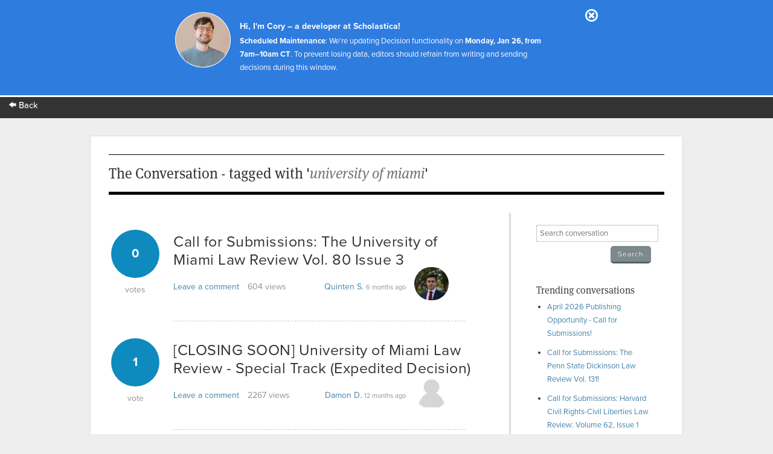

--- FILE ---
content_type: text/html; charset=utf-8
request_url: https://app.scholasticahq.com/conversation/questions?tag_search=university+of+miami
body_size: 17033
content:
<!DOCTYPE html>
<html data-ng-app='Scholastica.Conversation'>
<head>
<title>Scholastica: The Conversation - tagged with &#39;university of miami&#39;</title>
<link rel="icon" type="image/x-icon" href="https://assets.scholasticahq.com/assets/favicon-575713edd1dc0dd5811bbc1b7893cf299318af3d22bc8e863eae37a7d61f7ebb.ico" />
<link rel="stylesheet" href="https://assets.scholasticahq.com/assets/precompiled_scholastica_bootstrap-33456cfed53ca9bb25f2cc81a749551b0fc77b386b6e51e5298fa27024850a89.css" media="screen" />
<link rel="stylesheet" href="https://assets.scholasticahq.com/assets/application-7c2f17c89be372fa20a82c73b791f87eca5d587fac048a7093c11535f3a79a99.css" media="screen" />
<link rel="stylesheet" href="https://assets.scholasticahq.com/assets/rostra/application-9acf3417d4c2c3b0f031873d6925c78b2a9804869f7d5b2481323d69618514ff.css" />
<link rel="stylesheet" href="https://assets.scholasticahq.com/assets/navigation-06689af980fece78ec3daec8419123c2ba4f6fb42dce6cd4af2e7046e99a840c.css" media="screen" />
<link href='https://cdn.scholasticahq.com/sitewide-notification/sitewide-notification-1.css' media='screen' rel='stylesheet'>
<script src="https://assets.scholasticahq.com/assets/rostra-e118db40446012836d3d0d1e7f3d01dab909483d5c630497e2d5e7245d59bd5a.js"></script>
<meta content='noindex, nofollow' name='robots'>
<meta name="csrf-param" content="authenticity_token" />
<meta name="csrf-token" content="0MQH-wkV3ymSGLizXnS5Q6OZMdCMf27xLGWALSkIx3nOhUHzYx4QE3SzDx4TzTlQn5iQuPqnbNGSc1BIYTLfHg" />

        <script type="text/javascript" src="https://use.typekit.com/hfc1xzq.js"></script>
        <script type="text/javascript">try{Typekit.load();}catch(e){}</script>
      
<meta name="description" content="Scholastica - The Conversation - Recently asked questions" />
<meta name="keywords" content="Scholastica, academic, debate, conversation, job market, acceptance, teaching, PhD, professor, graduate student" />
</head>
<body class='index' id='questions'>
<div id='mount-sidewide-notification'></div>
<header class='global'>
<div id="scholastica-public-nav">
  <div class="top-nav">
    <div class="row">
      <div
        class="large-3 large-text-left small-12 small-text-center columns menu-item"
      >
        <a href="https://scholasticahq.com/">
          <i class="fi-arrow-left"></i> Back
        </a>
      </div>
    </div>
  </div>
</div>

</header>

          <div id="fb-root"></div>
          <script>(function(d, s, id) {
            var js, fjs = d.getElementsByTagName(s)[0];
            if (d.getElementById(id)) return;
            js = d.createElement(s); js.id = id;
            js.src = "//connect.facebook.net/en_US/all.js#xfbml=1";
            fjs.parentNode.insertBefore(js, fjs);
          }(document, 'script', 'facebook-jssdk'));</script>
        


<div id='page_wrap'>
<div id='content_container'>

<header class='content'>
<h1>The Conversation - tagged with '<em>university of miami</em>'</h1>
</header>
<div id='sidebar'>
<section>
<form class="search_conversation" action="/conversation/questions" accept-charset="UTF-8" method="get">
<div class='field string'><input type="text" name="search" id="search" placeholder="Search conversation" /></div>
<input type="submit" name="commit" value="Search" class="small gray button" data-disable-with="Search" />
</form>

</section>
<section>
<h4>Trending conversations</h4>
<ul id='trending_questions'>
<li><a href="/conversation/questions/april-2026-publishing-opportunity-call-for-submissions">April 2026 Publishing Opportunity - Call for Submissions!</a></li>
<li><a href="/conversation/questions/call-for-submissions-the-penn-state-dickinson-law-review-vol-131">Call for Submissions: The Penn State Dickinson Law Review Vol. 131!</a></li>
<li><a href="/conversation/questions/call-for-submissions-harvard-civil-rights-civil-liberties-law-review-volume-62-issue-1">Call for Submissions: Harvard Civil Rights-Civil Liberties Law Review: Volume 62, Issue 1</a></li>
<li><a href="/conversation/questions/buffalo-law-review-call-for-submissions-for-april-and-may-issues">Buffalo Law Review- Call for Submissions for April and May Issues</a></li>
<li><a href="/conversation/questions/deadline-extended-for-spring-symposium-applications">Deadline Extended for Spring Symposium Applications</a></li>
</ul>
</section>
</div>

<div id='page_content'>
<div id='questions'>
<div class='question animated fadeInUp'>
<a href="/conversation/questions/call-for-submissions-the-university-of-miami-law-review-vol-80-issue-3"><div class='number-of-votes animated fadeInRight'>
<div class='vote-count'>0</div>
<div class='vote-text'>votes</div>
</div>
</a><h3 class='title'>
<a href="/conversation/questions/call-for-submissions-the-university-of-miami-law-review-vol-80-issue-3">Call for Submissions: The University of Miami Law Review Vol. 80 Issue 3</a>

</h3>
<div class='views-and-comments'>
<div class='the-comments'>
<a href="/conversation/questions/call-for-submissions-the-university-of-miami-law-review-vol-80-issue-3#answer-count">Leave a comment</a>
</div>
<div class='views'>
604
views
</div>
</div>
<div class='posting-user'>
<a href="/scholars/391557">Quinten S.</a>
<span class='time-ago'>6 months ago</span>
<div class="avatar_and_points_wrapper"><img class="avatar" src="https://s3.amazonaws.com/production.scholastica/profile/391557/avatar/thumb/Headshot.jpeg?1753721850" /><div class="thumb_points" title="Total Scholastica Karma for Quinten Smith">745</div></div>
</div>
<div class='clear'></div>
</div>
<div class='clear'></div>
<div class='question animated fadeInUp'>
<a href="/conversation/questions/closing-soon-university-of-miami-law-review-special-track-expedited-decision"><div class='number-of-votes animated fadeInRight'>
<div class='vote-count'>1</div>
<div class='vote-text'>vote</div>
</div>
</a><h3 class='title'>
<a href="/conversation/questions/closing-soon-university-of-miami-law-review-special-track-expedited-decision">[CLOSING SOON] University of Miami Law Review - Special Track (Expedited Decision)</a>

</h3>
<div class='views-and-comments'>
<div class='the-comments'>
<a href="/conversation/questions/closing-soon-university-of-miami-law-review-special-track-expedited-decision#answer-count">Leave a comment</a>
</div>
<div class='views'>
2267
views
</div>
</div>
<div class='posting-user'>
<a href="/scholars/265569">Damon D.</a>
<span class='time-ago'>12 months ago</span>
<div class="avatar_and_points_wrapper"><img class="avatar" src="https://s3.amazonaws.com/static.scholasticahq.com/images/anonymous_avatar.png" /><div class="thumb_points" title="Total Scholastica Karma for Damon Duchenne">87</div></div>
</div>
<div class='clear'></div>
</div>
<div class='clear'></div>
<div class='question animated fadeInUp'>
<a href="/conversation/questions/expedited-decision-by-feb-10-2025-available-university-of-miami-law-review"><div class='number-of-votes animated fadeInRight'>
<div class='vote-count'>0</div>
<div class='vote-text'>votes</div>
</div>
</a><h3 class='title'>
<a href="/conversation/questions/expedited-decision-by-feb-10-2025-available-university-of-miami-law-review">EXPEDITED DECISION BY FEB 10, 2025 AVAILABLE - UNIVERSITY OF MIAMI LAW REVIEW.</a>

</h3>
<div class='views-and-comments'>
<div class='the-comments'>
<a href="/conversation/questions/expedited-decision-by-feb-10-2025-available-university-of-miami-law-review#answer-count">Leave a comment</a>
</div>
<div class='views'>
1504
views
</div>
</div>
<div class='posting-user'>
<a href="/scholars/265569">Damon D.</a>
<span class='time-ago'>12 months ago</span>
<div class="avatar_and_points_wrapper"><img class="avatar" src="https://s3.amazonaws.com/static.scholasticahq.com/images/anonymous_avatar.png" /><div class="thumb_points" title="Total Scholastica Karma for Damon Duchenne">87</div></div>
</div>
<div class='clear'></div>
</div>
<div class='clear'></div>
<div class='question animated fadeInUp'>
<a href="/conversation/questions/university-of-miami-law-review-volume-80-fall-2025-accepting-submissions"><div class='number-of-votes animated fadeInRight'>
<div class='vote-count'>0</div>
<div class='vote-text'>votes</div>
</div>
</a><h3 class='title'>
<a href="/conversation/questions/university-of-miami-law-review-volume-80-fall-2025-accepting-submissions">University of Miami Law Review (Volume 80/Fall 2025) - ACCEPTING SUBMISSIONS</a>

</h3>
<div class='views-and-comments'>
<div class='the-comments'>
<a href="/conversation/questions/university-of-miami-law-review-volume-80-fall-2025-accepting-submissions#answer-count">Leave a comment</a>
</div>
<div class='views'>
1154
views
</div>
</div>
<div class='posting-user'>
<a href="/scholars/265569">Damon D.</a>
<span class='time-ago'>12 months ago</span>
<div class="avatar_and_points_wrapper"><img class="avatar" src="https://s3.amazonaws.com/static.scholasticahq.com/images/anonymous_avatar.png" /><div class="thumb_points" title="Total Scholastica Karma for Damon Duchenne">87</div></div>
</div>
<div class='clear'></div>
</div>
<div class='clear'></div>
<div class='question animated fadeInUp'>
<a href="/conversation/questions/university-of-miami-law-review-volume-80-fall-2025-now-accepting-submissions"><div class='number-of-votes animated fadeInRight'>
<div class='vote-count'>2</div>
<div class='vote-text'>votes</div>
</div>
</a><h3 class='title'>
<a href="/conversation/questions/university-of-miami-law-review-volume-80-fall-2025-now-accepting-submissions">University of Miami Law Review (Volume 80/Fall 2025) - NOW ACCEPTING SUBMISSIONS</a>

</h3>
<div class='views-and-comments'>
<div class='the-comments'>
<a href="/conversation/questions/university-of-miami-law-review-volume-80-fall-2025-now-accepting-submissions#answer-count">Leave a comment</a>
</div>
<div class='views'>
1977
views
</div>
</div>
<div class='posting-user'>
<a href="/scholars/28585">Farah B.</a>
<span class='time-ago'>12 months ago</span>
<div class="avatar_and_points_wrapper"><img class="avatar" src="https://s3.amazonaws.com/static.scholasticahq.com/images/anonymous_avatar.png" /><div class="thumb_points" title="Total Scholastica Karma for Farah Barquero">87</div></div>
</div>
<div class='clear'></div>
</div>
<div class='clear'></div>
<div class='question animated fadeInUp'>
<a href="/conversation/questions/call-for-submission-university-of-miami-inter-american-law-review-volume-56-spring-2025"><div class='number-of-votes animated fadeInRight'>
<div class='vote-count'>0</div>
<div class='vote-text'>votes</div>
</div>
</a><h3 class='title'>
<a href="/conversation/questions/call-for-submission-university-of-miami-inter-american-law-review-volume-56-spring-2025">Call for Submission: University of Miami Inter-American Law Review - Volume 56, Spring 2025</a>

</h3>
<div class='views-and-comments'>
<div class='the-comments'>
<a href="/conversation/questions/call-for-submission-university-of-miami-inter-american-law-review-volume-56-spring-2025#answer-count">Leave a comment</a>
</div>
<div class='views'>
1558
views
</div>
</div>
<div class='posting-user'>
<a href="/scholars/272287">Noah B.</a>
<span class='time-ago'>about 1 year ago</span>
<div class="avatar_and_points_wrapper"><img class="avatar" src="https://s3.amazonaws.com/static.scholasticahq.com/images/anonymous_avatar.png" /><div class="thumb_points" title="Total Scholastica Karma for Noah Bruster">77</div></div>
</div>
<div class='clear'></div>
</div>
<div class='clear'></div>
<div class='question animated fadeInUp'>
<a href="/conversation/questions/call-for-submissions-university-of-miami-inter-american-law-review-volume-56-spring-2025-48368bf2-04b7-4810-b045-ccc0d32585a0"><div class='number-of-votes animated fadeInRight'>
<div class='vote-count'>0</div>
<div class='vote-text'>votes</div>
</div>
</a><h3 class='title'>
<a href="/conversation/questions/call-for-submissions-university-of-miami-inter-american-law-review-volume-56-spring-2025-48368bf2-04b7-4810-b045-ccc0d32585a0">Call for Submissions: University of Miami Inter-American Law Review (Volume 56) Spring 2025</a>

</h3>
<div class='views-and-comments'>
<div class='the-comments'>
<a href="/conversation/questions/call-for-submissions-university-of-miami-inter-american-law-review-volume-56-spring-2025-48368bf2-04b7-4810-b045-ccc0d32585a0#answer-count">Leave a comment</a>
</div>
<div class='views'>
1364
views
</div>
</div>
<div class='posting-user'>
<a href="/scholars/272287">Noah B.</a>
<span class='time-ago'>about 1 year ago</span>
<div class="avatar_and_points_wrapper"><img class="avatar" src="https://s3.amazonaws.com/static.scholasticahq.com/images/anonymous_avatar.png" /><div class="thumb_points" title="Total Scholastica Karma for Noah Bruster">77</div></div>
</div>
<div class='clear'></div>
</div>
<div class='clear'></div>
<div class='question animated fadeInUp'>
<a href="/conversation/questions/call-for-submissions-university-of-miami-inter-american-law-review-volume-56-spring-2025-c50535ab-683d-4860-b749-b5bf024640ed"><div class='number-of-votes animated fadeInRight'>
<div class='vote-count'>0</div>
<div class='vote-text'>votes</div>
</div>
</a><h3 class='title'>
<a href="/conversation/questions/call-for-submissions-university-of-miami-inter-american-law-review-volume-56-spring-2025-c50535ab-683d-4860-b749-b5bf024640ed">Call for Submissions: University of Miami Inter-American Law Review - Volume 56, Spring 2025</a>

</h3>
<div class='views-and-comments'>
<div class='the-comments'>
<a href="/conversation/questions/call-for-submissions-university-of-miami-inter-american-law-review-volume-56-spring-2025-c50535ab-683d-4860-b749-b5bf024640ed#answer-count">Leave a comment</a>
</div>
<div class='views'>
1652
views
</div>
</div>
<div class='posting-user'>
<a href="/scholars/272287">Noah B.</a>
<span class='time-ago'>about 1 year ago</span>
<div class="avatar_and_points_wrapper"><img class="avatar" src="https://s3.amazonaws.com/static.scholasticahq.com/images/anonymous_avatar.png" /><div class="thumb_points" title="Total Scholastica Karma for Noah Bruster">77</div></div>
</div>
<div class='clear'></div>
</div>
<div class='clear'></div>
<div class='question animated fadeInUp'>
<a href="/conversation/questions/call-for-papers-university-of-miami-business-law-review-vol-32-issue-2"><div class='number-of-votes animated fadeInRight'>
<div class='vote-count'>0</div>
<div class='vote-text'>votes</div>
</div>
</a><h3 class='title'>
<a href="/conversation/questions/call-for-papers-university-of-miami-business-law-review-vol-32-issue-2">Call for Papers: University of Miami Business Law Review Vol. 32 Issue 2</a>

</h3>
<div class='views-and-comments'>
<div class='the-comments'>
<a href="/conversation/questions/call-for-papers-university-of-miami-business-law-review-vol-32-issue-2#answer-count">Leave a comment</a>
</div>
<div class='views'>
1937
views
</div>
</div>
<div class='posting-user'>
<a href="/scholars/130324">Niamh K.</a>
<span class='time-ago'>over 2 years ago</span>
<div class="avatar_and_points_wrapper"><img class="avatar" src="https://s3.amazonaws.com/production.scholastica/profile/130324/avatar/thumb/Capture.JPG?1690150919" /><div class="thumb_points" title="Total Scholastica Karma for Niamh Keane">67</div></div>
</div>
<div class='clear'></div>
</div>
<div class='clear'></div>
<div class='question animated fadeInUp'>
<a href="/conversation/questions/call-for-submissions-university-of-miami-business-law-review-vol-32-issue-2"><div class='number-of-votes animated fadeInRight'>
<div class='vote-count'>1</div>
<div class='vote-text'>vote</div>
</div>
</a><h3 class='title'>
<a href="/conversation/questions/call-for-submissions-university-of-miami-business-law-review-vol-32-issue-2">Call for Submissions: University of Miami Business Law Review Vol. 32 Issue 2</a>

</h3>
<div class='views-and-comments'>
<div class='the-comments'>
<a href="/conversation/questions/call-for-submissions-university-of-miami-business-law-review-vol-32-issue-2#answer-count">Leave a comment</a>
</div>
<div class='views'>
1823
views
</div>
</div>
<div class='posting-user'>
<a href="/scholars/130324">Niamh K.</a>
<span class='time-ago'>over 2 years ago</span>
<div class="avatar_and_points_wrapper"><img class="avatar" src="https://s3.amazonaws.com/production.scholastica/profile/130324/avatar/thumb/Capture.JPG?1690150919" /><div class="thumb_points" title="Total Scholastica Karma for Niamh Keane">67</div></div>
</div>
<div class='clear'></div>
</div>
<div class='clear'></div>
<nav class='pagination'>


<span class='page current'>
1
</span>

<span class='page'>
<a rel="next" href="/conversation/questions?page=2&amp;tag_search=university+of+miami">2</a>
</span>

<span class='page'>
<a href="/conversation/questions?page=3&amp;tag_search=university+of+miami">3</a>
</span>

<span class='next'>
<a rel="next" href="/conversation/questions?page=2&amp;tag_search=university+of+miami">Next &rsaquo;</a>
</span>

<span class='last'>
<a href="/conversation/questions?page=3&amp;tag_search=university+of+miami">Last &raquo;</a>
</span>

</nav>

</div>
</div>

</div>
<footer>
<div id='copyright'>&copy; 2026 Scholastica</div>
<div id='legal_links'>
<a href="https://scholasticahq.com/">Home</a>
<a href="/journals">Browse Journals</a>
<a href="https://scholasticahq.com/terms-of-service">Terms of Service</a>
<a href="https://scholasticahq.com/privacy-policy">Privacy Policy</a>
<a href="http://help.scholasticahq.com">Help</a>
<a href="https://scholasticahq.com/contact">Contact Us</a>
</div>
</footer>

</div>
<script src="https://assets.scholasticahq.com/assets/navigation_legacy-afb4cd970cdd52613ed75de10721e19b070a7fee86a96a689b1cdc9d45102037.js"></script>
<script src='https://cdn.scholasticahq.com/sitewide-notification/sitewide-notification-1.js'></script>
</body>
</html>
